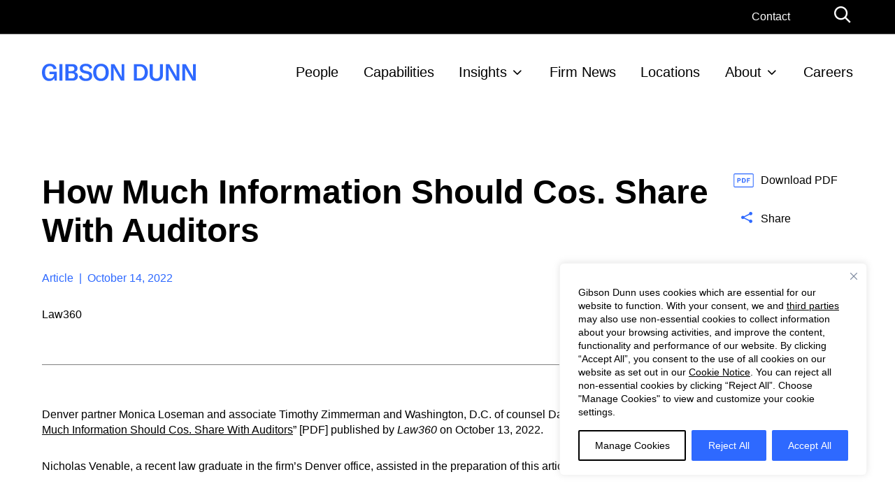

--- FILE ---
content_type: image/svg+xml
request_url: https://www.gibsondunn.com/wp-content/themes/gibson-dunn/app/assets/images/icon-pdf.svg
body_size: 648
content:
<svg width="35" height="24" viewBox="0 0 35 24" fill="none" xmlns="http://www.w3.org/2000/svg">
<path d="M32.593 24H2.50972C1.28818 24 0.296875 23.0087 0.296875 21.7872V2.21284C0.296875 0.994019 1.29089 0 2.50972 0H32.593C33.8118 0 34.8058 0.99131 34.8058 2.21284V21.7899C34.8058 23.0087 33.8118 24.0027 32.593 24.0027V24ZM2.51243 1.35425C2.03844 1.35425 1.65384 1.73886 1.65384 2.21284V21.7899C1.65384 22.2639 2.03844 22.6485 2.51243 22.6485H32.5957C33.0697 22.6485 33.4543 22.2639 33.4543 21.7899V2.21284C33.4543 1.73886 33.0697 1.35425 32.5957 1.35425H2.51243Z" fill="#2E69FF"/>
<path d="M6.49707 15.9016V8.14722H9.01056C9.96395 8.14722 10.5842 8.18514 10.874 8.26368C11.3182 8.38015 11.6893 8.63204 11.9899 9.02206C12.2905 9.41209 12.4395 9.91587 12.4395 10.5334C12.4395 11.0101 12.3528 11.411 12.1795 11.7333C12.0062 12.0583 11.7868 12.3129 11.5213 12.4971C11.2559 12.6812 10.9851 12.8058 10.7088 12.8654C10.335 12.9385 9.79331 12.9765 9.08369 12.9765H8.06258V15.9016H6.49707ZM8.06258 9.45813V11.6574H8.91847C9.53601 11.6574 9.9477 11.6168 10.1563 11.5355C10.3648 11.4543 10.5273 11.327 10.6465 11.1536C10.7657 10.9803 10.8225 10.7799 10.8225 10.5497C10.8225 10.268 10.7386 10.035 10.5734 9.85086C10.4081 9.66668 10.1969 9.55293 9.94499 9.50688C9.7581 9.47167 9.38162 9.45271 8.81825 9.45271H8.06258V9.45813Z" fill="#2E69FF"/>
<path d="M14.585 8.14722H17.4478C18.0925 8.14722 18.5854 8.19597 18.924 8.29618C19.379 8.43161 19.769 8.66725 20.094 9.01123C20.4191 9.3525 20.6655 9.77232 20.8335 10.268C21.0014 10.7636 21.0881 11.3757 21.0881 12.1016C21.0881 12.7408 21.0095 13.2907 20.8497 13.7511C20.6547 14.3145 20.3784 14.7722 20.0182 15.1216C19.7474 15.387 19.379 15.5929 18.9186 15.7418C18.5719 15.8502 18.1114 15.9071 17.5318 15.9071H14.585V8.15263V8.14722ZM16.1505 9.45813V14.5934H17.3205C17.7566 14.5934 18.0735 14.5691 18.2685 14.5203C18.5231 14.458 18.7344 14.3497 18.8996 14.198C19.0675 14.0463 19.203 13.7971 19.3086 13.4505C19.4142 13.1038 19.4684 12.6298 19.4684 12.0312C19.4684 11.4326 19.4142 10.9722 19.3086 10.6499C19.203 10.3303 19.054 10.0784 18.8644 9.89961C18.6748 9.72085 18.4337 9.59897 18.1385 9.53397C17.9191 9.48521 17.4912 9.46084 16.852 9.46084H16.1478L16.1505 9.45813Z" fill="#2E69FF"/>
<path d="M23.292 15.9016V8.14722H28.6088V9.45813H24.8575V11.2945H28.0942V12.6054H24.8575V15.9016H23.292Z" fill="#2E69FF"/>
</svg>
